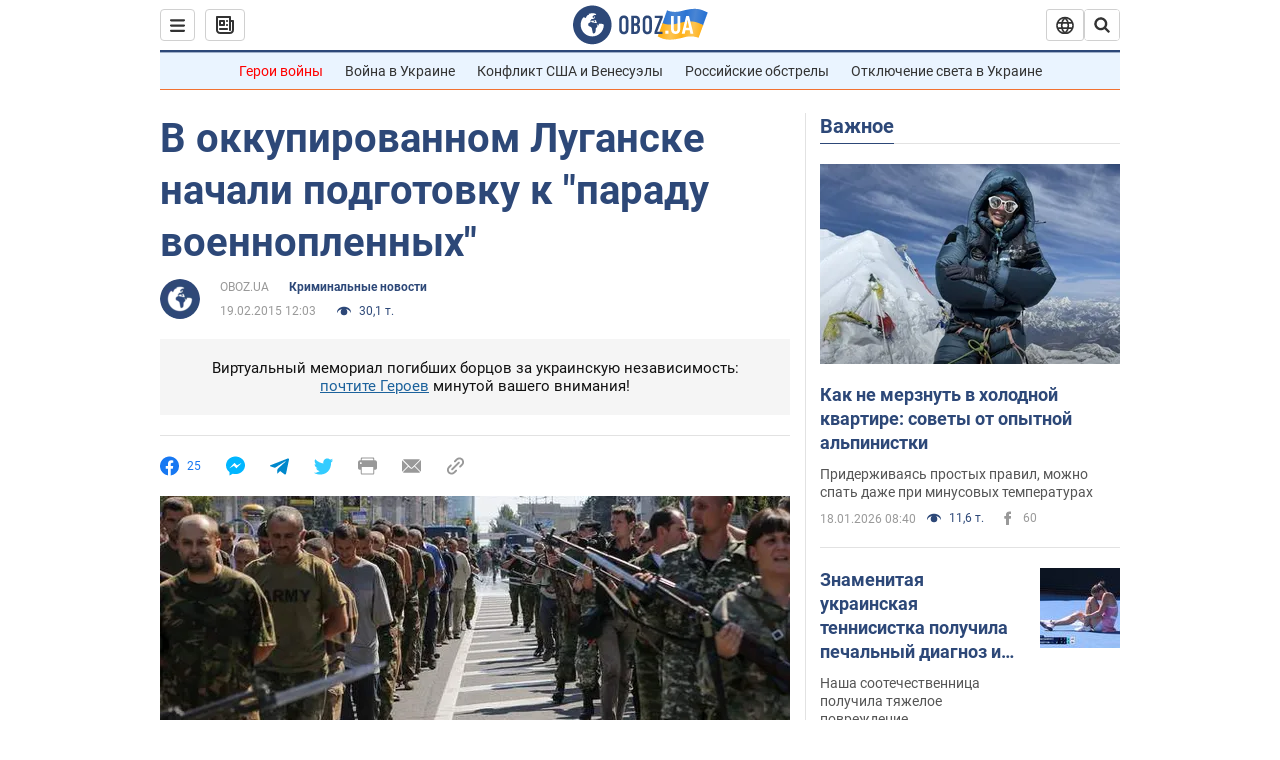

--- FILE ---
content_type: application/x-javascript; charset=utf-8
request_url: https://servicer.idealmedia.io/1418748/1?nocmp=1&sessionId=696d28c1-0573f&sessionPage=1&sessionNumberWeek=1&sessionNumber=1&scale_metric_1=64.00&scale_metric_2=256.00&scale_metric_3=100.00&cbuster=1768761537939986880338&pvid=9ad926f0-a373-4985-bef4-ea091c1635ad&implVersion=11&lct=1763555100&mp4=1&ap=1&consentStrLen=0&wlid=231501b6-3306-4294-bc80-1fed2b682355&uniqId=0fb45&niet=4g&nisd=false&evt=%5B%7B%22event%22%3A1%2C%22methods%22%3A%5B1%2C2%5D%7D%2C%7B%22event%22%3A2%2C%22methods%22%3A%5B1%2C2%5D%7D%5D&pv=5&jsv=es6&dpr=1&hashCommit=cbd500eb&apt=2015-02-19T12%3A03%3A00&tfre=4389&w=0&h=1&tl=150&tlp=1&sz=0x1&szp=1&szl=1&cxurl=https%3A%2F%2Fincident.obozrevatel.com%2Fcrime%2F49026-v-okkupirovannom-luganske-nachali-podgotovku-k-paradu-voennoplennyih.htm&ref=&lu=https%3A%2F%2Fincident.obozrevatel.com%2Fcrime%2F49026-v-okkupirovannom-luganske-nachali-podgotovku-k-paradu-voennoplennyih.htm
body_size: 859
content:
var _mgq=_mgq||[];
_mgq.push(["IdealmediaLoadGoods1418748_0fb45",[
["tsn.ua","11957692","1","У Львові поліціянтка з ноги напала на жінку, яка прибирала сніг","Львівська міська рада та поліція з’ясовують обставини конфлікту між поліціянткою та двірничкою","0","","","","uZW5iR0uTvrlaIK3V_tBNCDtWNnAM-qYw_mU0CGJlrkwTJzDlndJxZG2sYQLxm7SJP9NESf5a0MfIieRFDqB_Kldt0JdlZKDYLbkLtP-Q-X614bP-IVnmDrx8prD5ICH",{"i":"https://s-img.idealmedia.io/n/11957692/45x45/79x0x630x630/aHR0cDovL2ltZ2hvc3RzLmNvbS90LzUwOTE1My9mZjZkN2NlMzJkNTI1YjE3Njg2NGZhYTc1MzE0NjdmOS5qcGVn.webp?v=1768761537--c-vrIOsiGF6v4xqLN7vsnt4MiQUj48sTz6MSbQbTr0","l":"https://clck.idealmedia.io/pnews/11957692/i/1298901/pp/1/1?h=uZW5iR0uTvrlaIK3V_tBNCDtWNnAM-qYw_mU0CGJlrkwTJzDlndJxZG2sYQLxm7SJP9NESf5a0MfIieRFDqB_Kldt0JdlZKDYLbkLtP-Q-X614bP-IVnmDrx8prD5ICH&utm_campaign=obozrevatel.com&utm_source=obozrevatel.com&utm_medium=referral&rid=f3248e39-f49c-11f0-8e55-d404e6f98490&tt=Direct&att=3&afrd=296&iv=11&ct=1&gdprApplies=0&muid=q0iVwIRt4cCa&st=-300&mp4=1&h2=RGCnD2pppFaSHdacZpvmnoTb7XFiyzmF87A5iRFByjtRGCPw-Jj4BtYdULfjGweqJaGSQGEi6nxpFvL8b2o0UA**","adc":[],"sdl":0,"dl":"","category":"События Украины","dbbr":0,"bbrt":0,"type":"e","media-type":"static","clicktrackers":[],"cta":"Читати далі","cdt":"","tri":"f324bc14-f49c-11f0-8e55-d404e6f98490","crid":"11957692"}],],
{"awc":{},"dt":"desktop","ts":"","tt":"Direct","isBot":1,"h2":"RGCnD2pppFaSHdacZpvmnoTb7XFiyzmF87A5iRFByjtRGCPw-Jj4BtYdULfjGweqJaGSQGEi6nxpFvL8b2o0UA**","ats":0,"rid":"f3248e39-f49c-11f0-8e55-d404e6f98490","pvid":"9ad926f0-a373-4985-bef4-ea091c1635ad","iv":11,"brid":32,"muidn":"q0iVwIRt4cCa","dnt":2,"cv":2,"afrd":296,"consent":true,"adv_src_id":39175}]);
_mgqp();
